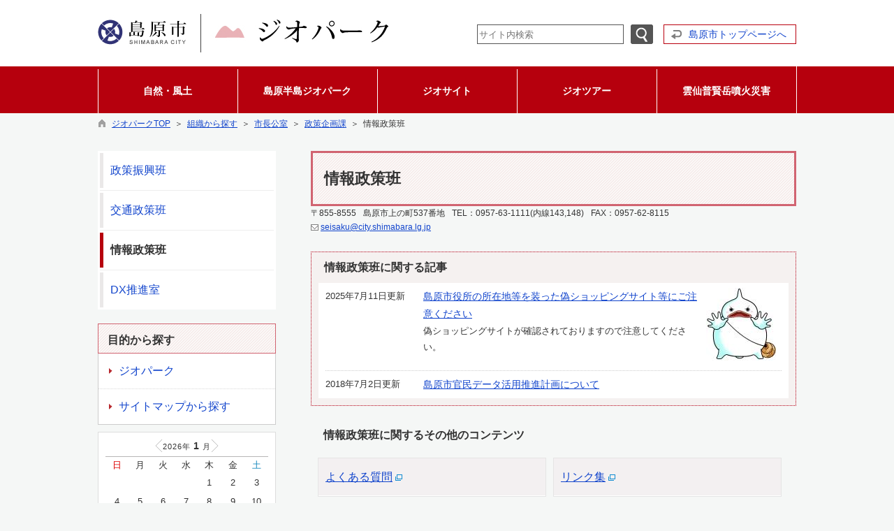

--- FILE ---
content_type: text/html; charset=utf-8
request_url: https://www.city.shimabara.lg.jp/geopark/hpkiji/pub/List.aspx?c_id=3&class_set_id=2&class_id=18
body_size: 54240
content:

<!DOCTYPE html>
<html lang="ja">
<head id="ctl00_Head1"><meta charset="UTF-8" /><meta name="format-detection" content="telephone=no" /><meta http-equiv="X-UA-Compatible" content="IE=edge" /><title>
	情報政策班 / ジオパークTOP / 島原市
</title><script type='text/javascript'>var glapiky='AIzaSyCsH4LvGj6rtrToETDZ5Kd20gQie64lA_A';</script>
<script type="text/javascript" language="JavaScript">
<!--
    function enterCancel(event)
    {
        if (event.keyCode == 13)
        {
            var elem;
            if(event.srcElement)
            {
                elem = event.srcElement;
            }
            else
            {
                elem = event.target;
            }
            if(elem.type!='submit' && elem.type!='textarea' && elem.tagName!='A' && elem.tagName!='a') /* 2011/04/04 a tag OK */
            {
                if (event.preventDefault) 
                {
                    event.preventDefault();
                } 
                else 
                {
                    event.returnValue = false;
                }
            }
        }
    }
    function change_size(size) {
        var theForm = document.forms[0];
        theForm.fontSize.value = size;
        theForm.submit();
    }
    
    /* Same Func is available in AjaxCalForIE6*/
    function ajaxCalOnClientShown(){
        /*IE6 does not have "maxHeight"*/
        if (typeof document.documentElement.style.maxHeight == "undefined") {
            try{
                $$("select").each(function(_itm){
                    _itm.style.visibility="hidden";
                });
            }catch(err){
            }
        }
    }    
    /* Same Func is available in AjaxCalForIE6*/
    function ajaxCalOnClientHidden(){
        /*IE6 does not have "maxHeight"*/
        if (typeof document.documentElement.style.maxHeight == "undefined") {
            try{
                $$("select").each(function(_itm){
                    _itm.style.visibility="visible";
                });
            }catch(err){
            }
        }
    }
    
    var pankuzu_flg = false;
    function pankuzu_openclose(pankuzu_cnt)
    {
        var pankuzu_close = document.getElementById("pankuzu-close");
        var pankuzu_more = document.getElementById("openclose_msg");
        if(!pankuzu_flg)
        {
            pankuzu_close.style.display="block";
            pankuzu_more.innerHTML = "閉じる";
            pankuzu_flg = true;       
        }
        else
        {
            pankuzu_close.style.display="none";
            pankuzu_more.innerHTML = "もっと見る（全"+pankuzu_cnt+"件）";
            pankuzu_flg = false;
        }
    }
    function footerPankuzu_openclose(pankuzu_cnt)
    {
        var pankuzu_close = document.getElementById("footerPankuzu-close");
        var pankuzu_more = document.getElementById("footerOpenclose_msg");
        if(!pankuzu_flg)
        {
            pankuzu_close.style.display="block";
            pankuzu_more.innerHTML = "閉じる";
            pankuzu_flg = true;       
        }
        else
        {
            pankuzu_close.style.display="none";
            pankuzu_more.innerHTML = "もっと見る（全"+pankuzu_cnt+"件）";
            pankuzu_flg = false;
        }
    }
    
    function clickButton(id, event){
        if (event.keyCode == 13)
        {
            document.getElementById(id).click();

            if (event.preventDefault) 
            {
                event.preventDefault();
            } 
            else 
            {
                event.returnValue = false;
            }
        }
    }
    
    function checkValue(obj){
        var keyword = document.getElementById(obj).value;
        keyword = keyword.replace(/^[\s　]+|[\s　]$/g, "");
        if (keyword.length==0){
            alert('検索キーワードを入力してください。');
            return false;
        }
    }
//-->
</script>
<link href="https://www.city.shimabara.lg.jp/geopark/common/css/Default.css" rel="stylesheet" type="text/css" /><link href="https://www.city.shimabara.lg.jp/geopark/common/css/stylesheet.css" rel="stylesheet" type="text/css" /><link href="https://www.city.shimabara.lg.jp/geopark/hpkiji/designcss/design01.css" rel="stylesheet" type="text/css" /><link href="https://www.city.shimabara.lg.jp/geopark/common/css/fontSizeN.css" rel="stylesheet" type="text/css" /><link rel="stylesheet" type="text/css" href="https://www.city.shimabara.lg.jp/geopark/common/css/uiW_geopark.css" /><link href="https://www.city.shimabara.lg.jp/geopark/favicon.ico" rel="icon" type="image/vnd.microsoft.icon" /><link href="https://www.city.shimabara.lg.jp/geopark/favicon.ico" rel="shortcut icon" type="image/vnd.microsoft.icon" /><link href="https://www.city.shimabara.lg.jp/geopark/common/css/geopark_body.css" rel="stylesheet" type="text/css" /><script id="ctl00_jquery_min_js" type="text/javascript" src="https://www.city.shimabara.lg.jp/geopark/common/js/jquery.min.js"></script><meta property="og:type" content="article" /><meta id="ctl00_MetaOGPTitle" property="og:title" content="情報政策班" /><meta property="og:image" content="https://www.city.shimabara.lg.jp/geopark/common/images/ogp/og_image_02.gif" /><meta property="og:url" content="https://www.city.shimabara.lg.jp/hpkiji/pub/list.aspx?c_id=3" /><meta property="og:description" content="情報政策班 / ジオパークTOP / 島原市" /><meta property="og:site_name" content="島原市" /><meta property="og:locality" content="Shimabara-shi" /><meta property="og:region" content="Nagasaki" /><meta property="og:country-name" content="Japan" /></head>
<body class="haikei_15">
<form name="aspnetForm" method="post" action="./List.aspx?c_id=3&amp;class_set_id=2&amp;class_id=18" id="aspnetForm" enctype="multipart/form-data" onkeydown="enterCancel(event||window.event);">
<div>
<input type="hidden" name="__VIEWSTATE" id="__VIEWSTATE" value="/[base64]/[base64]/oh6rnhLbjg7vpoqjlnJ9kAgIPZBYCZg8VBgADNDU2YGh0dHBzOi8vd3d3LmNpdHkuc2hpbWFiYXJhLmxnLmpwL2dlb3BhcmsvaHBraWppL3B1Yi9MaXN0LmFzcHg/[base64]/jgrjjgqrjg4TjgqLjg7xkAgUPZBYCZg8VBgADNDU5YGh0dHBzOi8vd3d3LmNpdHkuc2hpbWFiYXJhLmxnLmpwL2dlb3BhcmsvaHBraWppL3B1Yi9MaXN0LmFzcHg/[base64]/[base64]/ls7bljp/[base64]/[base64]/ljYrls7bjga7jgarjgorjgZ/[base64]/[base64]/[base64]/[base64]/[base64]/[base64]/[base64]/[base64]/[base64]/[base64]/mg4XloLHmlL/[base64]/mg4XloLHmlL/[base64]/heOBmueiuuiqjeOCku+8gSIgdGl0bGU9IuizvOWFpeWJjeOBq+W/heOBmueiuuiqjeOCku+8gSIgLz48L3A+DQo8YSBocmVmPSJodHRwczovL3d3dy5jaXR5LnNoaW1hYmFyYS5sZy5qcC9nZW9wYXJrL3BhZ2UyMDQ3MC5odG1sIj7ls7bljp/luILlvbnmiYDjga7miYDlnKjlnLDnrYnjgpLoo4XjgaPjgZ/lgb3jgrfjg6fjg4Pjg5Tjg7PjgrDjgrXjgqTjg4jnrYnjgavjgZTms6jmhI/jgY/[base64]/luILlrpjmsJHjg4fjg7zjgr/[base64]/mg4XloLHmlL/nrZbnj61kAgMPFgIfCAICFgQCAQ9kFgJmDxUBowI8YSBocmVmPSJodHRwczovL3d3dy5jaXR5LnNoaW1hYmFyYS5sZy5qcC9nZW9wYXJrL2ZhcTIvcHViL2RlZmF1bHQuYXNweD9jX2lkPTgiIHRhcmdldD0iX25ld3BnIj7jgojjgY/[base64]/[base64]/562W5oyv6IiI54+tPC9hPmQCAg9kFgJmDxUCAH08YSBocmVmPSJodHRwczovL3d3dy5jaXR5LnNoaW1hYmFyYS5sZy5qcC9nZW9wYXJrL2hwa2lqaS9wdWIvTGlzdC5hc3B4P2NfaWQ9MyZjbGFzc19zZXRfaWQ9MiZjbGFzc19pZD0xNyI+5Lqk6YCa5pS/[base64]/jgrjjgqrjg5Hjg7zjgq9kAgIPZBYCZg8VA0FodHRwczovL3d3dy5jaXR5LnNoaW1hYmFyYS5sZy5qcC9zaXRlbWFwL3B1Yi9kZWZhdWx0LmFzcHg/[base64]/[base64]" />
</div>

<div>

	<input type="hidden" name="__VIEWSTATEGENERATOR" id="__VIEWSTATEGENERATOR" value="127D0B08" />
	<input type="hidden" name="__EVENTVALIDATION" id="__EVENTVALIDATION" value="/wEdAAUVYwErMXKy66Eb1DtcPEr6g56KqOytoLCl6LRjcZaJZo5RwWZR47SYA5rPyWsjTz0GkCA5m0ohfOUU+WiJl+cMpMQC5bGRchMg2Ebz6nIxRD5vAacWmlqto7RdnaL920SlkXPv" />
</div>






<div id="headerAreaDef_15">
<input type="submit" name="ctl00$Dmy" value="" onclick="return false;" id="ctl00_Dmy" style="height:0px;width:0px;position:absolute;top:-100px;" />
<span id="top"></span>
<map id="header_img" name="header_img"><area shape="rect" alt="ジオパーク" coords="148,0,416,55" href="https://www.city.shimabara.lg.jp/geopark/default.aspx" /><area shape="rect" alt="島原市" coords="0,0,147,55" href="https://www.city.shimabara.lg.jp/default.aspx" target="_blank" /></map><div id="header_15"><img id="ctl00_ImgHeader" usemap="#header_img" src="https://www.city.shimabara.lg.jp/geopark/common/UploadFileOutput.ashx?c_id=15&amp;set_pic=1&amp;updfl_tophd=1&amp;gzkbn=0" alt="ジオパーク" style="border-width:0px;" />
<div id="mainHeaderTop">
    <div id="Navigation"><ul><li><a href="#maincont">本文へジャンプ</a></li></ul></div>
    <div id="mainSearch">
        
        <div id="serchArea"><img src="https://www.city.shimabara.lg.jp/geopark/common/images/ttl_kensaku.gif" alt="サイト内検索" title="サイト内検索" /></div>
            <input name="ctl00$TxtSearch" type="text" id="ctl00_TxtSearch" class="searchBox" onkeydown="clickButton(&#39;ctl00_BtnSearch&#39;, event||window.event);" title="サイト内検索　検索する語句を入力してください。" placeholder="サイト内検索" /><input type="image" name="ctl00$BtnSearch" id="ctl00_BtnSearch" class="btnSearch" src="https://www.city.shimabara.lg.jp/geopark/common/images/btn_search.png" alt="検索" onclick="return checkValue(&#39;ctl00_TxtSearch&#39;);" style="border-width:0px;" />
            <div class="clear"></div>
        
    </div>
    <div id="homeLink">
        <a href="https://www.city.shimabara.lg.jp/Default.aspx" target="_blank">島原市トップページへ</a>
    </div>
    <div class="clear"></div>
</div>
</div>

<!--//文字サイズ切替え -->


<!-- グローバルナビゲーション -->


<script type="text/javascript">
    jQuery.noConflict();
    jQuery(function () {

        var setPopNaviArea,setHideNaviArea;

        jQuery("li.navi_tab,div.g_navi").on({
            'mouseenter': function () {

                var id = jQuery(this).attr("id");

                if (jQuery(this).hasClass("navi_tab")) {
                    id = id.replace("navi_tab_", "");
                } else if (jQuery(this).hasClass("g_navi")) {
                    id = id.replace("g_navi_", "");
                }

                clearTimeout(setHideNaviArea);

                setPopNaviArea = setTimeout(function () {
                    jQuery("li.navi_tab").each(function () {
                        (jQuery(this).attr("id") == "navi_tab_" + id) ? jQuery(this).addClass("selected") : jQuery(this).removeClass("selected");
                    });
                    jQuery("div.g_navi").each(function () {
                        (jQuery(this).attr("id") == "g_navi_" + id) ? jQuery(this).show() : jQuery(this).hide();
                    });
                }, 400);
            },
            'mouseleave': function () {

                clearTimeout(setPopNaviArea);

                setHideNaviArea = setTimeout(function () {
                    jQuery("li.navi_tab").removeClass("selected");
                    jQuery("div.g_navi").hide();
                }, 50);
            }
        });
    });
</script>

<style type="text/css">
div#naviArea ul#navi_list li.navi_tab
{
    width:200px;
}
</style>

    <div id="naviContainer">
        <div id="naviArea">
    <ul id="navi_list"><li class="navi_tab " id="navi_tab_455">
                <div>
                    <a href="https://www.city.shimabara.lg.jp/geopark/hpkiji/pub/List.aspx?c_id=3&class_set_id=9&class_id=455" >
                        
                        <p>自然・風土</p>
                    </a>
                </div>
             </li
        ><li class="navi_tab " id="navi_tab_456">
                <div>
                    <a href="https://www.city.shimabara.lg.jp/geopark/hpkiji/pub/List.aspx?c_id=3&class_set_id=9&class_id=456" >
                        
                        <p>島原半島ジオパーク</p>
                    </a>
                </div>
             </li
        ><li class="navi_tab " id="navi_tab_457">
                <div>
                    <a href="https://www.city.shimabara.lg.jp/geopark/hpkiji/pub/List.aspx?c_id=3&class_set_id=9&class_id=457" >
                        
                        <p>ジオサイト</p>
                    </a>
                </div>
             </li
        ><li class="navi_tab " id="navi_tab_458">
                <div>
                    <a href="https://www.city.shimabara.lg.jp/geopark/hpkiji/pub/List.aspx?c_id=3&class_set_id=9&class_id=458" >
                        
                        <p>ジオツアー</p>
                    </a>
                </div>
             </li
        ><li class="navi_tab " id="navi_tab_459">
                <div>
                    <a href="https://www.city.shimabara.lg.jp/geopark/hpkiji/pub/List.aspx?c_id=3&class_set_id=9&class_id=459" >
                        
                        <p>雲仙普賢岳噴火災害</p>
                    </a>
                </div>
             </li
        ></ul>
        </div>
    
        <div id="popNaviArea">
        
            <div class="g_navi " id="g_navi_455" style="display:none;">
            <div class="navi_child ">
                        <p class="navi_child_name ">
                            
                            <a href="https://www.city.shimabara.lg.jp/geopark/hpkiji/pub/List.aspx?c_id=3&class_set_id=9&class_id=521" >島原半島の形成</a>
                        </p>
                        <ul></ul>
                    </div
                ><div class="navi_child ">
                        <p class="navi_child_name ">
                            
                            <a href="https://www.city.shimabara.lg.jp/geopark/hpkiji/pub/List.aspx?c_id=3&class_set_id=9&class_id=522" >湧水</a>
                        </p>
                        <ul></ul>
                    </div
                ><div class="navi_child ">
                        <p class="navi_child_name ">
                            
                            <a href="https://www.city.shimabara.lg.jp/geopark/hpkiji/pub/List.aspx?c_id=3&class_set_id=9&class_id=523" >島原の植物</a>
                        </p>
                        <ul></ul>
                    </div
                >
            </div>
        
            <div class="g_navi " id="g_navi_456" style="display:none;">
            <div class="navi_child ">
                        <p class="navi_child_name ">
                            
                            <a href="https://www.city.shimabara.lg.jp/geopark/hpkiji/pub/List.aspx?c_id=3&class_set_id=9&class_id=633" >お知らせ</a>
                        </p>
                        <ul></ul>
                    </div
                ><div class="navi_child ">
                        <p class="navi_child_name ">
                            
                            <a href="https://www.city.shimabara.lg.jp/geopark/hpkiji/pub/List.aspx?c_id=3&class_set_id=9&class_id=524" >ジオパークとは</a>
                        </p>
                        <ul></ul>
                    </div
                ><div class="navi_child ">
                        <p class="navi_child_name ">
                            
                            <a href="https://www.city.shimabara.lg.jp/geopark/hpkiji/pub/List.aspx?c_id=3&class_set_id=9&class_id=525" >島原半島のなりたち</a>
                        </p>
                        <ul></ul>
                    </div
                ><div class="navi_child ">
                        <p class="navi_child_name ">
                            
                            <a href="https://www.city.shimabara.lg.jp/geopark/hpkiji/pub/List.aspx?c_id=3&class_set_id=9&class_id=526" >人々と火山の噴火</a>
                        </p>
                        <ul></ul>
                    </div
                ><div class="navi_child ">
                        <p class="navi_child_name ">
                            
                            <a href="https://www.city.shimabara.lg.jp/geopark/hpkiji/pub/List.aspx?c_id=3&class_set_id=9&class_id=527" >災害の予防と復興</a>
                        </p>
                        <ul></ul>
                    </div
                ><div class="navi_child ">
                        <p class="navi_child_name ">
                            
                            <a href="https://www.city.shimabara.lg.jp/geopark/hpkiji/pub/List.aspx?c_id=3&class_set_id=9&class_id=528" >自然の恵み</a>
                        </p>
                        <ul></ul>
                    </div
                ><div class="navi_child ">
                        <p class="navi_child_name ">
                            
                            <a href="https://www.city.shimabara.lg.jp/geopark/hpkiji/pub/List.aspx?c_id=3&class_set_id=9&class_id=529" >歴史・民話</a>
                        </p>
                        <ul></ul>
                    </div
                ><div class="navi_child ">
                        <p class="navi_child_name ">
                            
                            <a href="https://www.city.shimabara.lg.jp/geopark/hpkiji/pub/List.aspx?c_id=3&class_set_id=9&class_id=530" >資料館</a>
                        </p>
                        <ul></ul>
                    </div
                ><div class="navi_child ">
                        <p class="navi_child_name ">
                            
                            <a href="https://www.city.shimabara.lg.jp/geopark/hpkiji/pub/List.aspx?c_id=3&class_set_id=9&class_id=531" >ガイドブック</a>
                        </p>
                        <ul></ul>
                    </div
                ><div class="navi_child ">
                        <p class="navi_child_name ">
                            
                            <a href="https://www.city.shimabara.lg.jp/geopark/hpkiji/pub/List.aspx?c_id=3&class_set_id=9&class_id=651" >ジーオだより</a>
                        </p>
                        <ul></ul>
                    </div
                ><div class="navi_child ">
                        <p class="navi_child_name ">
                            
                            <a href="https://www.city.shimabara.lg.jp/geopark/hpkiji/pub/List.aspx?c_id=3&class_set_id=9&class_id=657" >ジオ空教室</a>
                        </p>
                        <ul></ul>
                    </div
                >
            </div>
        
            <div class="g_navi " id="g_navi_457" style="display:none;">
            <div class="navi_child ">
                        <p class="navi_child_name ">
                            
                            <a href="https://www.city.shimabara.lg.jp/geopark/hpkiji/pub/List.aspx?c_id=3&class_set_id=9&class_id=532" >ジオサイトマップ</a>
                        </p>
                        <ul></ul>
                    </div
                >
            </div>
        
            <div class="g_navi " id="g_navi_458" style="display:none;">
            <div class="navi_child ">
                        <p class="navi_child_name ">
                            
                            <a href="https://www.city.shimabara.lg.jp/geopark/hpkiji/pub/List.aspx?c_id=3&class_set_id=9&class_id=533" >島原大変をおとずれる</a>
                        </p>
                        <ul></ul>
                    </div
                ><div class="navi_child ">
                        <p class="navi_child_name ">
                            
                            <a href="https://www.city.shimabara.lg.jp/geopark/hpkiji/pub/List.aspx?c_id=3&class_set_id=9&class_id=534" >温泉・湧水をめぐる</a>
                        </p>
                        <ul></ul>
                    </div
                ><div class="navi_child ">
                        <p class="navi_child_name ">
                            
                            <a href="https://www.city.shimabara.lg.jp/geopark/hpkiji/pub/List.aspx?c_id=3&class_set_id=9&class_id=535" >平成噴火をだどる</a>
                        </p>
                        <ul></ul>
                    </div
                >
            </div>
        
            <div class="g_navi " id="g_navi_459" style="display:none;">
            <div class="navi_child ">
                        <p class="navi_child_name ">
                            
                            <a href="https://www.city.shimabara.lg.jp/geopark/hpkiji/pub/List.aspx?c_id=3&class_set_id=9&class_id=537" >噴火災害年表</a>
                        </p>
                        <ul></ul>
                    </div
                ><div class="navi_child ">
                        <p class="navi_child_name ">
                            
                            <a href="https://www.city.shimabara.lg.jp/geopark/hpkiji/pub/List.aspx?c_id=3&class_set_id=9&class_id=538" >火砕流・土石流</a>
                        </p>
                        <ul></ul>
                    </div
                ><div class="navi_child ">
                        <p class="navi_child_name ">
                            
                            <a href="https://www.city.shimabara.lg.jp/geopark/hpkiji/pub/List.aspx?c_id=3&class_set_id=9&class_id=539" >災害資料</a>
                        </p>
                        <ul></ul>
                    </div
                ><div class="navi_child ">
                        <p class="navi_child_name ">
                            
                            <a href="https://www.city.shimabara.lg.jp/geopark/hpkiji/pub/List.aspx?c_id=3&class_set_id=9&class_id=540" >平成新山</a>
                        </p>
                        <ul></ul>
                    </div
                ><div class="navi_child ">
                        <p class="navi_child_name ">
                            
                            <a href="https://www.city.shimabara.lg.jp/geopark/hpkiji/pub/List.aspx?c_id=3&class_set_id=9&class_id=541" >復旧・復興事業</a>
                        </p>
                        <ul></ul>
                    </div
                ><div class="navi_child ">
                        <p class="navi_child_name ">
                            
                            <a href="https://www.city.shimabara.lg.jp/geopark/hpkiji/pub/List.aspx?c_id=3&class_set_id=9&class_id=542" >島原大変肥後迷惑</a>
                        </p>
                        <ul></ul>
                    </div
                >
            </div>
        
        </div>
        
    </div>

<input type="hidden" name="ctl00$GlobalNavigation$HidErrMsg" id="ctl00_GlobalNavigation_HidErrMsg" />


<!-- グローバルナビゲーション(スマホ用) -->


</div>

<div id="pankuzu_15"><div class="pankuzu-inner_15"><a href="https://www.city.shimabara.lg.jp/geopark/" class='sizeA' >ジオパークTOP</a>&nbsp;&nbsp;＞&nbsp;&nbsp;<a href="https://www.city.shimabara.lg.jp/geopark/hpkiji/pub/default.aspx?c_id=3&amp;class_set_id=2" class='sizeA' >組織から探す</a>&nbsp;&nbsp;＞&nbsp;&nbsp;<a href="https://www.city.shimabara.lg.jp/geopark/hpkiji/pub/list.aspx?c_id=3&amp;class_set_id=2&amp;class_id=11" class='sizeA' >市長公室</a>&nbsp;&nbsp;＞&nbsp;&nbsp;<a href="https://www.city.shimabara.lg.jp/geopark/hpkiji/pub/list.aspx?c_id=3&amp;class_set_id=2&amp;class_id=15" class='sizeA' >政策企画課</a>&nbsp;&nbsp;＞&nbsp;&nbsp;情報政策班</div></div>

<div id="container_15">







<span id="maincont"></span>
<div id="cont_body">

    <div class="preview_label"></div>
    

<script src="https://www.city.shimabara.lg.jp/geopark/common/js/jquery.autopager-1.0.0.js" type="text/javascript"></script>



<div style="text-align:center;"></div>

<div class="RightArea">

<h1 class="classTitle">
    情報政策班

    
</h1>

<div class="class_toi"><span class="zipcode">〒855-8555</span><span class="shozaichi">島原市上の町537番地</span><span class="tel">TEL：0957-63-1111(内線143,148)</span><span class="fax">FAX：0957-62-8115</span><span class="mail"><img src="https://www.city.shimabara.lg.jp/geopark/common/images/icon_mail.gif" alt="メール" title="メール" align="absmiddle" />&nbsp;<a href="mailto:seisaku@city.shimabara.lg.jp">seisaku@city.shimabara.lg.jp</a><br /></span><div class="clear"></div></div>





<div class="clear"></div>




 





    <div class="kijiArea kanrenKijiArea">
        <div class="kijiInfo">情報政策班に関する記事</div>
                
        <div class="kensu" style="display:none;">全2件</div>
        <div class="kijilist">
            <div class="loadbox">
    <div class="mainblock">
        <span class="upddate">2025年7月11日更新</span><div class="title">
        <p class="img"><img src="https://www.city.shimabara.lg.jp/geopark/common/UploadFileOutput.ashx?c_id=3&id=20470&set_pic=1&set_file_field=0&updflWid=100&updflHei=200" border="0" alt="購入前に必ず確認を！" title="購入前に必ず確認を！" /></p>
<a href="https://www.city.shimabara.lg.jp/geopark/page20470.html">島原市役所の所在地等を装った偽ショッピングサイト等にご注意ください</a>
        <div class="gaiyou">偽ショッピングサイトが確認されておりますので注意してください。</div>
        </div><div class="clear"></div>
    </div>
    <div class="clear"></div>
</div>
<div class="loadbox">
    <div class="mainblock">
        <span class="upddate">2018年7月2日更新</span><div class="title">
<a href="https://www.city.shimabara.lg.jp/geopark/page4847.html">島原市官民データ活用推進計画について</a>
        <div class="gaiyou"></div>
        </div><div class="clear"></div>
    </div>
    <div class="clear"></div>
</div>

        </div>
        <div class="clear"></div>
        <div class="more" id="nextload1" style=" display:none;">
            <a href=""  rel="next1">
                <img src="https://www.city.shimabara.lg.jp/geopark/hpkiji/images/btn_more.jpg" title="もっと見る" alt="もっと見る" /></a>
        </div>
        <div id="loadmoreajaxloader1" style="display: none;">
            <center>
                <img src="https://www.city.shimabara.lg.jp/geopark/common/images/loading.gif" alt="ロード中" />
            </center>
        </div>
        <div class="clear"></div>
    </div>




<div class="otherCatArea">
	<div class="kijiInfo">情報政策班に関するその他のコンテンツ</div>
	
	<div class="otherCatWaku">
	<!--
	    --><div class="otherCat">
	        <h2 class="midashi"><a href="https://www.city.shimabara.lg.jp/geopark/faq2/pub/default.aspx?c_id=8" target="_newpg">よくある質問</a>&nbsp;<img src="https://www.city.shimabara.lg.jp/geopark/common/images/newwin.gif" alt="新しいウィンドウで" title="新しいウィンドウで" align="absmiddle" /></h2>
	    </div><!--
	--><!--
	    --><div class="otherCat">
	        <h2 class="midashi"><a href="https://www.city.shimabara.lg.jp/geopark/link_m/pub/default.aspx?c_id=9" target="_newpg">リンク集</a>&nbsp;<img src="https://www.city.shimabara.lg.jp/geopark/common/images/newwin.gif" alt="新しいウィンドウで" title="新しいウィンドウで" align="absmiddle" /></h2>
	    </div><!--
	-->
	    <div class="clear"></div>
	</div>
	
</div>






</div>

<div class="LeftArea">

    <h4 id="classMenuAreaTitle">メニュー</h4>
    <ul id="classMenuArea">

    <li class="">
        <a href="https://www.city.shimabara.lg.jp/geopark/hpkiji/pub/List.aspx?c_id=3&class_set_id=2&class_id=16">政策振興班</a>
        
    </li>

    <li class="">
        <a href="https://www.city.shimabara.lg.jp/geopark/hpkiji/pub/List.aspx?c_id=3&class_set_id=2&class_id=17">交通政策班</a>
        
    </li>

    <li class="selected">
        <span>情報政策班</span>
        
    </li>

    <li class="">
        <a href="https://www.city.shimabara.lg.jp/geopark/hpkiji/pub/List.aspx?c_id=3&class_set_id=2&class_id=1090">DX推進室</a>
        
    </li>

    </ul>



    <div class="mokuteki">
        <div class="subInfo"><p>目的から探す</p></div>
        
            <ul id="classSetMenuArea">
        
            <li><a href="https://www.city.shimabara.lg.jp/geopark/hpkiji/pub/Default.aspx?c_id=3&class_set_id=9" target='_self'>ジオパーク</a></li>
        
            <li><a href="https://www.city.shimabara.lg.jp/sitemap/pub/default.aspx?c_id=19" target='_blank'>サイトマップから探す</a></li>
        
            </ul>
        
    </div>





    <div class="calArea">
        
<style type="text/css">
div#mcWrapper{
    width:199px;
    margin:0px auto;
	line-height:1.4;
	padding:6px 0;
}
div#mcMsg{
    border-bottom:dotted 1px #B7B6B6;
    text-align:center;
    width:95%;
    margin:0 auto;
    font-weight:bold;
}
div#mcMsg p{
    margin:5px auto;
    font-size: 0.8em;
    text-align:left;
    padding:2px;
    font-weight:normal;
}

div#cal_disp_title{
    margin:0px auto 5px auto;
    text-align:center;
    letter-spacing: 1px;
    font-family: '平成角ゴシック',Osaka,sans-serif;
    width:100%;
}
div#cal_disp_title .date
{
    margin:0px auto;
}
div#cal_disp_title .month
{
    font-size: 1.3em;
    letter-spacing: 5px;
    font-weight:bold;
}

table#cal_disp{
    width:100%;
    margin:0 auto;
}
th.week{
    border-top:1px solid #B7B6B6;
    padding:3px;
    text-align:center;
    font-size:0.9em;
}
table#cal_disp td{
    padding:0;
    text-align:center;
    font-size:0.9em;
    height:25px;
    padding:1px 0;
    font-family: '平成角ゴシック',Osaka,sans-serif;
}
/* 今日の日付 */
td.todayDisp{
}

#minical
{
    width:100%;
}

#loading_minical
{
    width:100%;
    margin:75px auto;
    display:none;
    text-align:center;
}

.prevMonth
{
    margin:0px;
    float:left;
}
.prevMonth img
{
    border:0;
}
.prevMonth
{
    width:11px;
    height:18px;
    background:url("https://www.city.shimabara.lg.jp/geopark/common/images/minical/cal_back_link.gif") no-repeat center center;
}
.prevMonth a {
    display:block;
    width:11px;
    height:18px;
    font-size:1px;
    line-height:1px;
    outline:none;
}
.prevMonth a:hover {
    text-indent:-9999px;
}

.nextMonth
{
    margin:0px;
    float:right;
}
.nextMonth img
{
    border:0;
}
.nextMonth
{
    width:11px;
    height:18px;
    background:url("https://www.city.shimabara.lg.jp/geopark/common/images/minical/cal_next_link.gif") no-repeat center center;
}
.nextMonth a {
    display:block;
    width:11px;
    height:18px;
    font-size:1px;
    line-height:1px;
    outline:none;
}
.nextMonth a:hover {
    text-indent:-9999px;
}

div.cal_legend{
    width:85%;
    margin:7px auto 0 auto;
    font-size:0.8em;
	line-height:1.6;
}

.honjitsu a
{
    text-decoration:none;
    color:#333333;
}

span.gekkan
{
    font-size:0.9em;
    padding:3px 7px 3px 15px;
    float:right;
}
</style>
<script type="text/javascript">
jQuery.noConflict();
jQuery(document).ready(function($){
    $(document).ready(function () {
        moveMiniCalMonth(0, 0);
    });
});

function moveMiniCalMonth(y, m)
{
    jQuery('#cal_disp_title').remove();
    jQuery('#cal_disp').remove();
    jQuery('#loading_minical').show();
    var prm = '?c_id=3';
    prm += '&class_id=18';
    if(y>0 && m>0)
    {
        prm += '&sely='+y+'&selm='+m;
    }

    jQuery.ajax({
        type: 'GET',
        cache : false,
        url: 'https://www.city.shimabara.lg.jp/geopark/common/MiniCalendarHandler.ashx'+prm
    }).done(function(data){
        jQuery('#loading_minical').hide();
        jQuery('#minical').append(data);
    }).fail(function(data){
        jQuery('#loading_minical').hide();
    });
}
function moveMiniCalToday()
{
    var dt = new Date();
    var y = dt.getFullYear();
    var m  = dt.getMonth() + 1;
    moveMiniCalMonth(y, m);
}
</script>
<div id="mcWrapper">
    <div id="loading_minical"><img src="https://www.city.shimabara.lg.jp/geopark/common/images/loading.gif" alt="しばらくお待ちください" /></div>
    <div id="minical">
        <div id="cal_disp_title" style="display:none"></div>
        <table id="cal_disp" style="display:none"><tr><td></td></tr></table>
    </div>
    <span class="gekkan"><a href="https://www.city.shimabara.lg.jp/geopark/hpkiji/pub/calendar.aspx?c_id=3&class_id=18">月間表示</a></span>
    <div class="clear"></div>
</div>


    </div>




<script type="text/javascript">
jQuery.noConflict();
jQuery(document).ready(function($){
	$(document).ready(function(){
        dspBan();
    });
    function dspBan(){
         $('#banArea').css("display", "none");
        
        var prm = '?top_id=15'
                + '&class_id=18'
                + '&dspClassFlg=1'
                + '&dspShosaiFlg='
                + '&preview=OFF';
                            
        $.ajax({
            type: 'GET',
            cache : false,
            url: 'https://www.city.shimabara.lg.jp/geopark/common/GetBanIchiran.ashx'+prm
        }).done(function(data){
            if(data != null && data.length > 0){
                $('#banItem').append(data);
                $('#banItem').append("<div class='clear'></div>");
                $('#banArea').css("display", "");
            }
        }).fail(function(data){
        });
    }
});
</script>


    <div id="banArea">
        <div class="linkInfo">
            <p>関連バナー</p>            
        </div>
        <div id="banItem"></div>
        <div id="adinfoLink">
            <a href="https://www.city.shimabara.lg.jp/hpkiji/pub/List.aspx?c_id=3&class_set_id=1&class_id=1272">広告についてのお問い合わせ</a>
        </div>
        <div class="clear"></div>
    </div>


</div>
<div class="clear"></div>




<script type="text/javascript">
jQuery(function() {

    //autopagerの実行関数
    jQuery.autopager({

        // スクロールで自動読込を停止
        autoLoad: false,
        
        // 読み込むコンテンツの枠
        content: '.loadbox',
        
        // もっと見るリンク
    	link: 'a[rel=next1]',

        // 読み込みが開始された時に発生するイベント
        start: function(current, next){
            jQuery('#loadmoreajaxloader1').css('display', 'block'); // ローディング画像を表示する
            jQuery('#nextload1').css('display', 'none'); // 次ページのリンクを非表示にする
        },

        // 読み込み完了後に発生するイベント
        load: function(current, next){
            jQuery('#loadmoreajaxloader1').css('display', 'none');   // ローディング画像を非表示する
            jQuery('#nextload1').css('display', 'block'); // 次ページのリンクを表示する


	        //added feature to disable 'もっと見る'
		    if(next.url ===undefined){
                jQuery('#nextload1').css('display', 'none'); // 次ページのリンクを非表示にする
                jQuery('#loadmoreajaxloader1').css('display', 'none');   // ローディング画像を非表示する
		    }

        }
    });

    // 読込むボタンをクリックした時に実行される関数
    jQuery('a[rel=next1]').click(function(){
        jQuery.autopager('load'); // 次ページのコンテンツを読み込み
        return false;
    });
    
    
    //autopagerの実行関数
    jQuery.autopager2({

        // スクロールで自動読込を停止
        autoLoad: false,
        
        // 読み込むコンテンツの枠
        content: '.loadbox2',

        // もっと見るリンク
    	link: 'a[rel=next2]',


        // 読み込みが開始された時に発生するイベント
        start: function(current, next){
            jQuery('#loadmoreajaxloader2').css('display', 'block'); // ローディング画像を表示する
            jQuery('#nextload2').css('display', 'none'); // 次ページのリンクを非表示にする
        },

        // 読み込み完了後に発生するイベント
        load: function(current, next){
            jQuery('#loadmoreajaxloader2').css('display', 'none');   // ローディング画像を非表示する
            jQuery('#nextload2').css('display', 'block'); // 次ページのリンクを表示する


	        //added feature to disable 'もっと見る'
		    if(next.url ===undefined){
                jQuery('#nextload2').css('display', 'none'); // 次ページのリンクを非表示にする
                jQuery('#loadmoreajaxloader2').css('display', 'none');   // ローディング画像を非表示する
		    }

        }
    });

    // 読込むボタンをクリックした時に実行される関数
    jQuery('a[rel=next2]').click(function(){
        jQuery.autopager2('load'); // 次ページのコンテンツを読み込み
        return false;
    });
    

    //autopagerの実行関数
    jQuery.autopager3({

        // スクロールで自動読込を停止
        autoLoad: false,
        
        // 読み込むコンテンツの枠
        content: '.loadbox3',

        // もっと見るリンク
        link: 'a[rel=next3]',


        // 読み込みが開始された時に発生するイベント
        start: function(current, next){
            jQuery('#loadmoreajaxloader3').css('display', 'block'); // ローディング画像を表示する
            jQuery('#nextload3').css('display', 'none'); // 次ページのリンクを非表示にする
        },

        // 読み込み完了後に発生するイベント
        load: function(current, next){
            jQuery('#loadmoreajaxloader3').css('display', 'none');   // ローディング画像を非表示する
            jQuery('#nextload3').css('display', 'block'); // 次ページのリンクを表示する


            //added feature to disable 'もっと見る'
            if(next.url ===undefined){
                jQuery('#loadmoreajaxloader3').css('display', 'none');   // ローディング画像を非表示する
                jQuery('#nextload3').css('display', 'none'); // 次ページのリンクを非表示にする
            }

        }
    });

    // 読込むボタンをクリックした時に実行される関数
    jQuery('a[rel=next3]').click(function(){
        jQuery.autopager3('load'); // 次ページのコンテンツを読み込み
        return false;
    });
});
</script>
    


    

 </div>
 
 







<div class="indent"></div>
<div id="pagetop">
    <a href="#top">ページの先頭へ</a></div>

<div id="footerbtn" style="display:none;">
    <img id="ctl00_ImgSpacer2" src="https://www.city.shimabara.lg.jp/geopark/common/images/spacer.gif" alt=" " style="height:25px;border-width:0px;" />
    
</div>

</div>


    



<span id="ctl00_LblCopyrights"></span>

<link rel="stylesheet" type="text/css" href="https://www.city.shimabara.lg.jp/geopark/common/css/footer/geopark.css" />

<!-- 問合せ先 -->
<div id="siteinfo">
    <div style="width:1000px;margin:0px auto 4px auto;">
        <div id="toiawase">
            
                    〒855-8555&nbsp;
                    長崎県島原市上の町537番地&nbsp;&nbsp;
                    TEL:0957-63-1111&nbsp;&nbsp;
                    FAX:0957-64-5525&nbsp;&nbsp;
                    
                
            <br />
            <div class="clear"></div>
        </div>
        <div class="clear"></div>
    </div>    
</div>
<!-- copyright -->
<div id="cp" lang="en">
    Copyrights(C) 2015 Shimabara City Allrights reserved. 
</div>

<input type="hidden" name="fontSize" value="" />

</form>
<noscript>本サイトは一部のページ・機能にJavascriptを使用しております。</noscript>

<script type="text/javascript" src="/common/js/ajaxCalForIE6.js"></script>
<!-- Google tag (gtag.js) --><script async src="https://www.googletagmanager.com/gtag/js?id=G-J6XR7S7CQR"></script><script>  window.dataLayer = window.dataLayer || [];  function gtag(){dataLayer.push(arguments);}  gtag('js', new Date());  gtag('config', 'G-J6XR7S7CQR');  gtag('config', 'UA-70145430-1');  gtag('config', 'UA-37866695-25');</script>

</body>
</html>

--- FILE ---
content_type: text/html; charset=utf-8
request_url: https://www.city.shimabara.lg.jp/geopark/common/MiniCalendarHandler.ashx?c_id=3&class_id=18&_=1768691628741
body_size: 1847
content:
<div id="cal_disp_title"><table class="date"><tr><td><div class="prevMonth"><a href="javascript:moveMiniCalMonth(2025,12)"><img src="https://www.city.shimabara.lg.jp/geopark/common/images/minical/cal_back.gif" title="前月へ" alt="前月へ"></a></div></td><td><span class="year">2026年</span>&nbsp;<span class="month">1</span><span class="month_tuki">月</span></td><td><div class="nextMonth"><a href="javascript:moveMiniCalMonth(2026,2)"><img src="https://www.city.shimabara.lg.jp/geopark/common/images/minical/cal_next.gif" title="次月へ" alt="次月へ"></a></div></td></tr></table></div><div class="clear"></div><table id="cal_disp"><tr><th class="week colorR2">日</th><th class="week ">月</th><th class="week ">火</th><th class="week ">水</th><th class="week ">木</th><th class="week ">金</th><th class="week colorB2">土</th></tr><tr><td class="dt_normal">&nbsp;</td><td class="dt_normal">&nbsp;</td><td class="dt_normal">&nbsp;</td><td class="dt_normal">&nbsp;</td><td class="dt_normal">1</td><td class="dt_normal">2</td><td class="dt_normal">3</td></tr><tr><td class="dt_normal">4</td><td class="dt_normal">5</td><td class="dt_normal">6</td><td class="dt_normal">7</td><td class="dt_normal">8</td><td class="dt_normal">9</td><td class="dt_normal">10</td></tr><tr><td class="dt_normal">11</td><td class="dt_normal">12</td><td class="dt_normal">13</td><td class="dt_normal">14</td><td class="dt_normal">15</td><td class="dt_normal">16</td><td class="dt_normal">17</td></tr><tr><td class="dt_normal todayDisp">18</td><td class="dt_normal">19</td><td class="dt_normal">20</td><td class="dt_normal">21</td><td class="dt_normal">22</td><td class="dt_normal">23</td><td class="dt_normal">24</td></tr><tr><td class="dt_normal">25</td><td class="dt_normal">26</td><td class="dt_normal">27</td><td class="dt_normal">28</td><td class="dt_normal">29</td><td class="dt_normal">30</td><td class="dt_normal">31</td></tr></table>

--- FILE ---
content_type: text/css
request_url: https://www.city.shimabara.lg.jp/geopark/common/css/geopark_body.css
body_size: 243
content:
/* body（色指定の定義と被らないこと） */
body
{
	font-family: Verdana,"メイリオ",Meiryo,"ヒラギノ角ゴ Pro W3","Hiragino Kaku Gothic Pro","ＭＳ Ｐゴシック","MS PGothic",sans-serif;
	background-color:#F5F7F6;
	color:#333333;
	min-width:980px;
}

input,textarea,select
{
    padding:3px 2px;
    margin:2px 0;
    font-size:13px;
}
